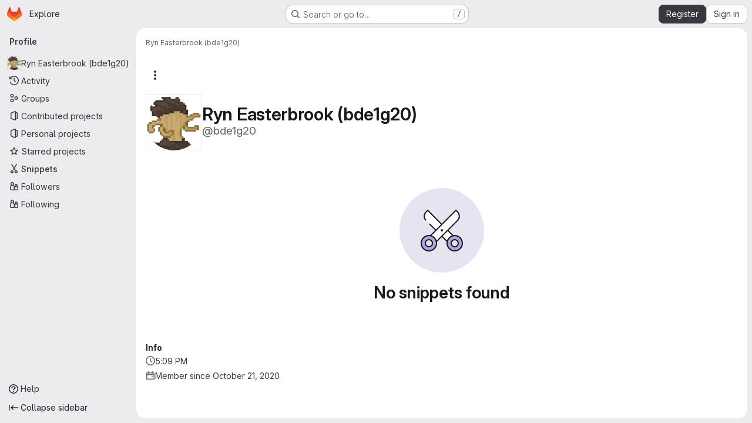

--- FILE ---
content_type: text/javascript; charset=utf-8
request_url: https://git.soton.ac.uk/assets/webpack/pages.users.23b03e59.chunk.js
body_size: 333
content:
(this.webpackJsonp=this.webpackJsonp||[]).push([["pages.users"],{355:function(s,e,a){a("HVBj"),s.exports=a("W9i/")}},[[355,"runtime","main","commons-pages.admin.groups.index-pages.admin.projects.index-pages.dashboard.groups.index-pages.dashb-66704b67","commons-pages.admin.groups.index-pages.admin.projects.index-pages.dashboard.groups.index-pages.dashb-751fa9d0","commons-pages.admin.projects.index-pages.dashboard.groups.index-pages.dashboard.projects-pages.group-878ae64e","commons-pages.projects.snippets.edit-pages.projects.snippets.new-pages.projects.snippets.show-pages.-522a9882","commons-pages.organizations.organizations.activity-pages.users-pages.users.show-pages.users.terms.index","commons-pages.users-pages.users.show-pages.users.terms.index"]]]);
//# sourceMappingURL=pages.users.23b03e59.chunk.js.map